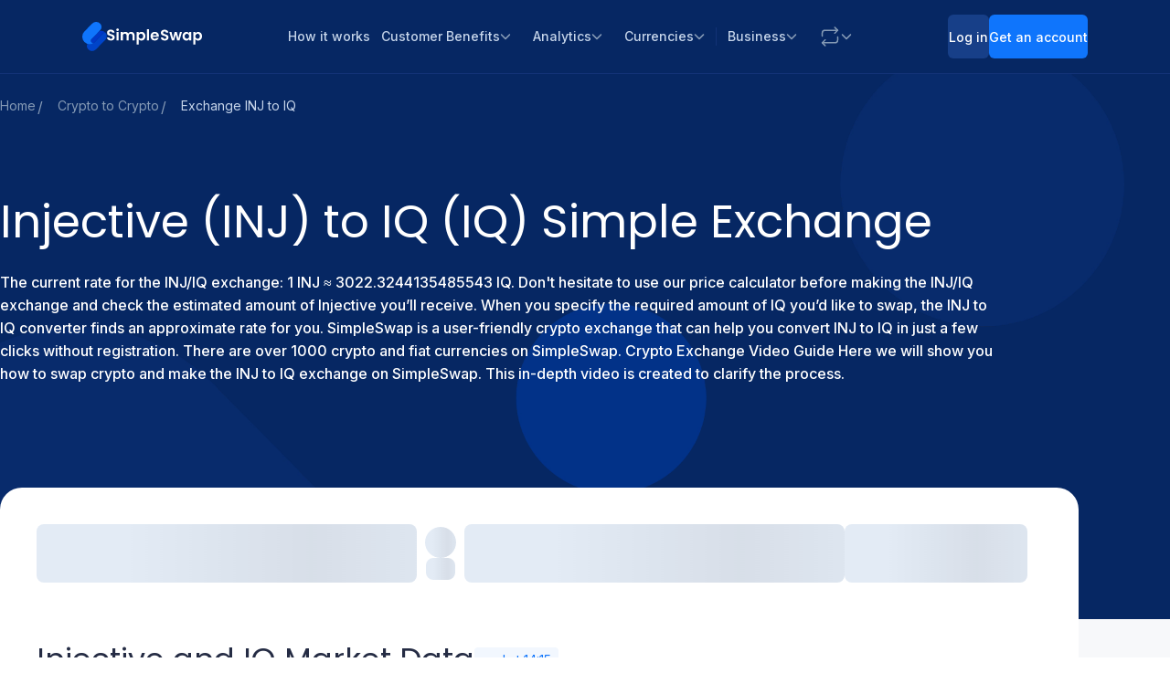

--- FILE ---
content_type: application/javascript
request_url: https://cdn.simpleswap.io/seo-frontend/static/_next/static/chunks/main-app-96c4652e2b15a7f7.js
body_size: 3348
content:
try{!function(){var e="undefined"!=typeof window?window:"undefined"!=typeof global?global:"undefined"!=typeof globalThis?globalThis:"undefined"!=typeof self?self:{},a=(new e.Error).stack;a&&(e._sentryDebugIds=e._sentryDebugIds||{},e._sentryDebugIds[a]="29345f41-6782-4ec8-8f72-82cc7c1b89f8",e._sentryDebugIdIdentifier="sentry-dbid-29345f41-6782-4ec8-8f72-82cc7c1b89f8")}()}catch(e){}(self.webpackChunk_N_E=self.webpackChunk_N_E||[]).push([[7358],{21315:(e,a,t)=>{"use strict";t.r(a),t.d(a,{onRouterTransitionStart:()=>s});var o=t(47746),r=t(23539);globalThis._sentryRewritesTunnelPath=void 0,globalThis.SENTRY_RELEASE={id:"seo-fe@3.31.0"},globalThis._sentryBasePath=void 0,globalThis._sentryNextJsVersion="15.3.8",globalThis._sentryRewriteFramesAssetPrefixPath="/seo-frontend/static",globalThis._sentryAssetPrefix="https://cdn.simpleswap.io/seo-frontend/static/",globalThis._sentryExperimentalThirdPartyOriginStackFrames=void 0,globalThis._sentryRouteManifest='{"dynamicRoutes":[{"path":"/:locale","regex":"^/([^/]+)$","paramNames":["locale"],"hasOptionalPrefix":true},{"path":"/:locale/portfolio-showdown","regex":"^/([^/]+)/portfolio-showdown$","paramNames":["locale"],"hasOptionalPrefix":true},{"path":"/:locale/buy-crypto","regex":"^/([^/]+)/buy-crypto$","paramNames":["locale"],"hasOptionalPrefix":true},{"path":"/:locale/buy-crypto/:symbol","regex":"^/([^/]+)/buy-crypto/([^/]+)$","paramNames":["locale","symbol"],"hasOptionalPrefix":true},{"path":"/:locale/buy-crypto/:symbol/with-amount/:amount/:fiat/:ticker","regex":"^/([^/]+)/buy-crypto/([^/]+)/with-amount/([^/]+)/([^/]+)/([^/]+)$","paramNames":["locale","symbol","amount","fiat","ticker"],"hasOptionalPrefix":true},{"path":"/:locale/buy-crypto/:symbol/without-amount/:fiat/:ticker","regex":"^/([^/]+)/buy-crypto/([^/]+)/without-amount/([^/]+)/([^/]+)$","paramNames":["locale","symbol","fiat","ticker"],"hasOptionalPrefix":true},{"path":"/:locale/coins","regex":"^/([^/]+)/coins$","paramNames":["locale"],"hasOptionalPrefix":true},{"path":"/:locale/coins/:symbol","regex":"^/([^/]+)/coins/([^/]+)$","paramNames":["locale","symbol"],"hasOptionalPrefix":true},{"path":"/:locale/coins/new-cryptocurrency","regex":"^/([^/]+)/coins/new-cryptocurrency$","paramNames":["locale"],"hasOptionalPrefix":true},{"path":"/:locale/coins/stablecoins","regex":"^/([^/]+)/coins/stablecoins$","paramNames":["locale"],"hasOptionalPrefix":true},{"path":"/:locale/crypto-to-crypto","regex":"^/([^/]+)/crypto-to-crypto$","paramNames":["locale"],"hasOptionalPrefix":true},{"path":"/:locale/crypto-to-crypto/:pair","regex":"^/([^/]+)/crypto-to-crypto/([^/]+)$","paramNames":["locale","pair"],"hasOptionalPrefix":true},{"path":"/:locale/sell-crypto","regex":"^/([^/]+)/sell-crypto$","paramNames":["locale"],"hasOptionalPrefix":true},{"path":"/:locale/sell-crypto/:symbol","regex":"^/([^/]+)/sell-crypto/([^/]+)$","paramNames":["locale","symbol"],"hasOptionalPrefix":true},{"path":"/:locale/:rest*","regex":"^/([^/]+)/(.+)$","paramNames":["locale","rest"],"hasOptionalPrefix":true}],"staticRoutes":[],"isrRoutes":[]}',o.TsN({enabled:!0,dsn:"https://5ac26a9d980f4e917e7861e6d15b8373@sentry.inf.simpleswap.dev/62",tracesSampleRate:.1,enableLogs:!0,sendDefaultPii:!0,environment:"production"});let s=r.Nc},55902:(e,a,t)=>{Promise.resolve().then(t.t.bind(t,71418,23)),Promise.resolve().then(t.t.bind(t,48078,23)),Promise.resolve().then(t.t.bind(t,83130,23)),Promise.resolve().then(t.t.bind(t,7379,23)),Promise.resolve().then(t.t.bind(t,98239,23)),Promise.resolve().then(t.t.bind(t,81131,23)),Promise.resolve().then(t.t.bind(t,57853,23)),Promise.resolve().then(t.t.bind(t,73187,23))}},e=>{var a=a=>e(e.s=a);e.O(0,[2408,3343],()=>(a(21315),a(4587),a(55902))),_N_E=e.O()}]);

--- FILE ---
content_type: application/javascript
request_url: https://cdn.simpleswap.io/seo-frontend/static/_next/static/chunks/4863-078ed991c59827c8.js
body_size: 29107
content:
try{!function(){var e="undefined"!=typeof window?window:"undefined"!=typeof global?global:"undefined"!=typeof globalThis?globalThis:"undefined"!=typeof self?self:{},t=(new e.Error).stack;t&&(e._sentryDebugIds=e._sentryDebugIds||{},e._sentryDebugIds[t]="91a9c906-fc58-4fa1-9786-f42b0ac4c5c8",e._sentryDebugIdIdentifier="sentry-dbid-91a9c906-fc58-4fa1-9786-f42b0ac4c5c8")}()}catch(e){}(self.webpackChunk_N_E=self.webpackChunk_N_E||[]).push([[2341,3224,4863,9278],{3020:(e,t,r)=>{"use strict";r.d(t,{E:()=>p});var s=r(2806),i=r(2039),n=r(25611),a=r(85892),o=class extends a.Q{constructor(e={}){super(),this.config=e,this.#e=new Map}#e;build(e,t,r){let n=t.queryKey,a=t.queryHash??(0,s.F$)(n,t),o=this.get(a);return o||(o=new i.X({client:e,queryKey:n,queryHash:a,options:e.defaultQueryOptions(t),state:r,defaultOptions:e.getQueryDefaults(n)}),this.add(o)),o}add(e){this.#e.has(e.queryHash)||(this.#e.set(e.queryHash,e),this.notify({type:"added",query:e}))}remove(e){let t=this.#e.get(e.queryHash);t&&(e.destroy(),t===e&&this.#e.delete(e.queryHash),this.notify({type:"removed",query:e}))}clear(){n.jG.batch(()=>{this.getAll().forEach(e=>{this.remove(e)})})}get(e){return this.#e.get(e)}getAll(){return[...this.#e.values()]}find(e){let t={exact:!0,...e};return this.getAll().find(e=>(0,s.MK)(t,e))}findAll(e={}){let t=this.getAll();return Object.keys(e).length>0?t.filter(t=>(0,s.MK)(e,t)):t}notify(e){n.jG.batch(()=>{this.listeners.forEach(t=>{t(e)})})}onFocus(){n.jG.batch(()=>{this.getAll().forEach(e=>{e.onFocus()})})}onOnline(){n.jG.batch(()=>{this.getAll().forEach(e=>{e.onOnline()})})}},l=r(15266),u=class extends a.Q{constructor(e={}){super(),this.config=e,this.#t=new Set,this.#r=new Map,this.#s=0}#t;#r;#s;build(e,t,r){let s=new l.s({client:e,mutationCache:this,mutationId:++this.#s,options:e.defaultMutationOptions(t),state:r});return this.add(s),s}add(e){this.#t.add(e);let t=c(e);if("string"==typeof t){let r=this.#r.get(t);r?r.push(e):this.#r.set(t,[e])}this.notify({type:"added",mutation:e})}remove(e){if(this.#t.delete(e)){let t=c(e);if("string"==typeof t){let r=this.#r.get(t);if(r)if(r.length>1){let t=r.indexOf(e);-1!==t&&r.splice(t,1)}else r[0]===e&&this.#r.delete(t)}}this.notify({type:"removed",mutation:e})}canRun(e){let t=c(e);if("string"!=typeof t)return!0;{let r=this.#r.get(t),s=r?.find(e=>"pending"===e.state.status);return!s||s===e}}runNext(e){let t=c(e);if("string"!=typeof t)return Promise.resolve();{let r=this.#r.get(t)?.find(t=>t!==e&&t.state.isPaused);return r?.continue()??Promise.resolve()}}clear(){n.jG.batch(()=>{this.#t.forEach(e=>{this.notify({type:"removed",mutation:e})}),this.#t.clear(),this.#r.clear()})}getAll(){return Array.from(this.#t)}find(e){let t={exact:!0,...e};return this.getAll().find(e=>(0,s.nJ)(t,e))}findAll(e={}){return this.getAll().filter(t=>(0,s.nJ)(e,t))}notify(e){n.jG.batch(()=>{this.listeners.forEach(t=>{t(e)})})}resumePausedMutations(){let e=this.getAll().filter(e=>e.state.isPaused);return n.jG.batch(()=>Promise.all(e.map(e=>e.continue().catch(s.lQ))))}};function c(e){return e.options.scope?.id}var h=r(49390),d=r(98613),f=r(71241),p=class{#i;#n;#a;#o;#l;#u;#c;#h;constructor(e={}){this.#i=e.queryCache||new o,this.#n=e.mutationCache||new u,this.#a=e.defaultOptions||{},this.#o=new Map,this.#l=new Map,this.#u=0}mount(){this.#u++,1===this.#u&&(this.#c=h.m.subscribe(async e=>{e&&(await this.resumePausedMutations(),this.#i.onFocus())}),this.#h=d.t.subscribe(async e=>{e&&(await this.resumePausedMutations(),this.#i.onOnline())}))}unmount(){this.#u--,0===this.#u&&(this.#c?.(),this.#c=void 0,this.#h?.(),this.#h=void 0)}isFetching(e){return this.#i.findAll({...e,fetchStatus:"fetching"}).length}isMutating(e){return this.#n.findAll({...e,status:"pending"}).length}getQueryData(e){let t=this.defaultQueryOptions({queryKey:e});return this.#i.get(t.queryHash)?.state.data}ensureQueryData(e){let t=this.defaultQueryOptions(e),r=this.#i.build(this,t),i=r.state.data;return void 0===i?this.fetchQuery(e):(e.revalidateIfStale&&r.isStaleByTime((0,s.d2)(t.staleTime,r))&&this.prefetchQuery(t),Promise.resolve(i))}getQueriesData(e){return this.#i.findAll(e).map(({queryKey:e,state:t})=>[e,t.data])}setQueryData(e,t,r){let i=this.defaultQueryOptions({queryKey:e}),n=this.#i.get(i.queryHash),a=n?.state.data,o=(0,s.Zw)(t,a);if(void 0!==o)return this.#i.build(this,i).setData(o,{...r,manual:!0})}setQueriesData(e,t,r){return n.jG.batch(()=>this.#i.findAll(e).map(({queryKey:e})=>[e,this.setQueryData(e,t,r)]))}getQueryState(e){let t=this.defaultQueryOptions({queryKey:e});return this.#i.get(t.queryHash)?.state}removeQueries(e){let t=this.#i;n.jG.batch(()=>{t.findAll(e).forEach(e=>{t.remove(e)})})}resetQueries(e,t){let r=this.#i;return n.jG.batch(()=>(r.findAll(e).forEach(e=>{e.reset()}),this.refetchQueries({type:"active",...e},t)))}cancelQueries(e,t={}){let r={revert:!0,...t};return Promise.all(n.jG.batch(()=>this.#i.findAll(e).map(e=>e.cancel(r)))).then(s.lQ).catch(s.lQ)}invalidateQueries(e,t={}){return n.jG.batch(()=>(this.#i.findAll(e).forEach(e=>{e.invalidate()}),e?.refetchType==="none")?Promise.resolve():this.refetchQueries({...e,type:e?.refetchType??e?.type??"active"},t))}refetchQueries(e,t={}){let r={...t,cancelRefetch:t.cancelRefetch??!0};return Promise.all(n.jG.batch(()=>this.#i.findAll(e).filter(e=>!e.isDisabled()&&!e.isStatic()).map(e=>{let t=e.fetch(void 0,r);return r.throwOnError||(t=t.catch(s.lQ)),"paused"===e.state.fetchStatus?Promise.resolve():t}))).then(s.lQ)}fetchQuery(e){let t=this.defaultQueryOptions(e);void 0===t.retry&&(t.retry=!1);let r=this.#i.build(this,t);return r.isStaleByTime((0,s.d2)(t.staleTime,r))?r.fetch(t):Promise.resolve(r.state.data)}prefetchQuery(e){return this.fetchQuery(e).then(s.lQ).catch(s.lQ)}fetchInfiniteQuery(e){return e.behavior=(0,f.PL)(e.pages),this.fetchQuery(e)}prefetchInfiniteQuery(e){return this.fetchInfiniteQuery(e).then(s.lQ).catch(s.lQ)}ensureInfiniteQueryData(e){return e.behavior=(0,f.PL)(e.pages),this.ensureQueryData(e)}resumePausedMutations(){return d.t.isOnline()?this.#n.resumePausedMutations():Promise.resolve()}getQueryCache(){return this.#i}getMutationCache(){return this.#n}getDefaultOptions(){return this.#a}setDefaultOptions(e){this.#a=e}setQueryDefaults(e,t){this.#o.set((0,s.EN)(e),{queryKey:e,defaultOptions:t})}getQueryDefaults(e){let t=[...this.#o.values()],r={};return t.forEach(t=>{(0,s.Cp)(e,t.queryKey)&&Object.assign(r,t.defaultOptions)}),r}setMutationDefaults(e,t){this.#l.set((0,s.EN)(e),{mutationKey:e,defaultOptions:t})}getMutationDefaults(e){let t=[...this.#l.values()],r={};return t.forEach(t=>{(0,s.Cp)(e,t.mutationKey)&&Object.assign(r,t.defaultOptions)}),r}defaultQueryOptions(e){if(e._defaulted)return e;let t={...this.#a.queries,...this.getQueryDefaults(e.queryKey),...e,_defaulted:!0};return t.queryHash||(t.queryHash=(0,s.F$)(t.queryKey,t)),void 0===t.refetchOnReconnect&&(t.refetchOnReconnect="always"!==t.networkMode),void 0===t.throwOnError&&(t.throwOnError=!!t.suspense),!t.networkMode&&t.persister&&(t.networkMode="offlineFirst"),t.queryFn===s.hT&&(t.enabled=!1),t}defaultMutationOptions(e){return e?._defaulted?e:{...this.#a.mutations,...e?.mutationKey&&this.getMutationDefaults(e.mutationKey),...e,_defaulted:!0}}clear(){this.#i.clear(),this.#n.clear()}}},11377:(e,t,r)=>{"use strict";r.d(t,{V:()=>D});var s=r(41899),i=r(85925);function n(e,t,r){return Math.max(t,Math.min(e,r))}function a(e,t){return"rtl"===t?(1-e)*100:(-1+e)*100}function o(e,t,r){if("string"==typeof t)void 0!==r&&(e.style[t]=r);else for(let r in t)if(t.hasOwnProperty(r)){let s=t[r];void 0!==s&&(e.style[r]=s)}}function l(e,t){e.classList.add(t)}function u(e,t){e.classList.remove(t)}function c(e){e&&e.parentNode&&e.parentNode.removeChild(e)}var h={minimum:.08,maximum:1,template:`<div class="bar"><div class="peg"></div></div>
             <div class="spinner"><div class="spinner-icon"></div></div>
             <div class="indeterminate"><div class="inc"></div><div class="dec"></div></div>`,easing:"linear",positionUsing:"",speed:200,trickle:!0,trickleSpeed:200,showSpinner:!0,indeterminate:!1,indeterminateSelector:".indeterminate",barSelector:".bar",spinnerSelector:".spinner",parent:"body",direction:"ltr"},d=class{static settings=h;static status=null;static pending=[];static isPaused=!1;static reset(){return this.status=null,this.isPaused=!1,this.pending=[],this.settings=h,this}static configure(e){return Object.assign(this.settings,e),this}static isStarted(){return"number"==typeof this.status}static set(e){if(this.isPaused)return this;let t=this.isStarted();e=n(e,this.settings.minimum,this.settings.maximum),this.status=e===this.settings.maximum?null:e;let r=this.render(!t),s=this.settings.speed,i=this.settings.easing;return r.forEach(e=>e.offsetWidth),this.queue(t=>{r.forEach(t=>{this.settings.indeterminate||o(t.querySelector(this.settings.barSelector),this.barPositionCSS({n:e,speed:s,ease:i}))}),e===this.settings.maximum?(r.forEach(e=>{o(e,{transition:"none",opacity:"1"}),e.offsetWidth}),setTimeout(()=>{r.forEach(e=>{o(e,{transition:`all ${s}ms ${i}`,opacity:"0"})}),setTimeout(()=>{r.forEach(e=>{this.remove(e),null===this.settings.template&&o(e,{transition:"none",opacity:"1"})}),t()},s)},s)):setTimeout(t,s)}),this}static start(){this.status||this.set(0);let e=()=>{this.isPaused||setTimeout(()=>{this.status&&(this.trickle(),e())},this.settings.trickleSpeed)};return this.settings.trickle&&e(),this}static done(e){return e||this.status?this.inc(.3+.5*Math.random()).set(1):this}static inc(e){if(this.isPaused||this.settings.indeterminate)return this;let t=this.status;return t?t>1?this:("number"!=typeof e&&(e=t>=0&&t<.2?.1:t>=.2&&t<.5?.04:t>=.5&&t<.8?.02:.005*(t>=.8&&t<.99)),t=n(t+e,0,.994),this.set(t)):this.start()}static dec(e){if(this.isPaused||this.settings.indeterminate)return this;let t=this.status;return"number"!=typeof t?this:("number"!=typeof e&&(e=t>.8?.1:t>.5?.05:t>.2?.02:.01),t=n(t-e,0,.994),this.set(t))}static trickle(){return this.isPaused||this.settings.indeterminate?this:this.inc()}static promise(e){if(!e||"resolved"===e.state())return this;let t=0,r=0;return this.start(),t++,r++,e.always(()=>{0==--r?(t=0,this.done()):this.set((t-r)/t)}),this}static render(e=!1){let t="string"==typeof this.settings.parent?document.querySelector(this.settings.parent):this.settings.parent,r=t?Array.from(t.querySelectorAll(".bprogress")):[];if(null!==this.settings.template&&0===r.length){l(document.documentElement,"bprogress-busy");let e=document.createElement("div");l(e,"bprogress"),e.innerHTML=this.settings.template,t!==document.body&&l(t,"bprogress-custom-parent"),t.appendChild(e),r.push(e)}return r.forEach(r=>{if(null===this.settings.template&&(r.style.display=""),l(document.documentElement,"bprogress-busy"),t!==document.body&&l(t,"bprogress-custom-parent"),this.settings.indeterminate){let e=r.querySelector(this.settings.barSelector);e&&(e.style.display="none");let t=r.querySelector(this.settings.indeterminateSelector);t&&(t.style.display="")}else{let t=r.querySelector(this.settings.barSelector),s=e?a(0,this.settings.direction):a(this.status||0,this.settings.direction);o(t,this.barPositionCSS({n:this.status||0,speed:this.settings.speed,ease:this.settings.easing,perc:s}));let i=r.querySelector(this.settings.indeterminateSelector);i&&(i.style.display="none")}if(null===this.settings.template){let e=r.querySelector(this.settings.spinnerSelector);e&&(e.style.display=this.settings.showSpinner?"block":"none")}else if(!this.settings.showSpinner){let e=r.querySelector(this.settings.spinnerSelector);e&&c(e)}}),r}static remove(e){e?null===this.settings.template?e.style.display="none":c(e):(u(document.documentElement,"bprogress-busy"),("string"==typeof this.settings.parent?document.querySelectorAll(this.settings.parent):[this.settings.parent]).forEach(e=>{u(e,"bprogress-custom-parent")}),document.querySelectorAll(".bprogress").forEach(e=>{null===this.settings.template?e.style.display="none":c(e)}))}static pause(){return!this.isStarted()||this.settings.indeterminate||(this.isPaused=!0),this}static resume(){if(!this.isStarted()||this.settings.indeterminate)return this;if(this.isPaused=!1,this.settings.trickle){let e=()=>{this.isPaused||setTimeout(()=>{this.status&&(this.trickle(),e())},this.settings.trickleSpeed)};e()}return this}static isRendered(){return document.querySelectorAll(".bprogress").length>0}static getPositioningCSS(){let e=document.body.style,t="WebkitTransform"in e?"Webkit":"MozTransform"in e?"Moz":"msTransform"in e?"ms":"OTransform"in e?"O":"";return`${t}Perspective`in e?"translate3d":`${t}Transform`in e?"translate":"margin"}static queue(e){this.pending.push(e),1===this.pending.length&&this.next()}static next(){let e=this.pending.shift();e&&e(this.next.bind(this))}static initPositionUsing(){""===this.settings.positionUsing&&(this.settings.positionUsing=this.getPositioningCSS())}static barPositionCSS({n:e,speed:t,ease:r,perc:s}){this.initPositionUsing();let i={},n=s??a(e,this.settings.direction);return"translate3d"===this.settings.positionUsing?i={transform:`translate3d(${n}%,0,0)`}:"translate"===this.settings.positionUsing?i={transform:`translate(${n}%,0)`}:"width"===this.settings.positionUsing?i={width:`${"rtl"===this.settings.direction?100-n:n+100}%`,..."rtl"===this.settings.direction?{right:"0",left:"auto"}:{}}:"margin"===this.settings.positionUsing&&(i="rtl"===this.settings.direction?{"margin-left":`${-n}%`}:{"margin-right":`${-n}%`}),i.transition=`all ${t}ms ${r}`,i}},f=({color:e="#29d",height:t="2px",spinnerPosition:r="top-right"})=>`
:root {
  --bprogress-color: ${e};
  --bprogress-height: ${t};
  --bprogress-spinner-size: 18px;
  --bprogress-spinner-animation-duration: 400ms;
  --bprogress-spinner-border-size: 2px;
  --bprogress-box-shadow: 0 0 10px ${e}, 0 0 5px ${e};
  --bprogress-z-index: 99999;
  --bprogress-spinner-top: ${"top-right"===r||"top-left"===r?"15px":"auto"};
  --bprogress-spinner-bottom: ${"bottom-right"===r||"bottom-left"===r?"15px":"auto"};
  --bprogress-spinner-right: ${"top-right"===r||"bottom-right"===r?"15px":"auto"};
  --bprogress-spinner-left: ${"top-left"===r||"bottom-left"===r?"15px":"auto"};
}

.bprogress {
  width: 0;
  height: 0;
  pointer-events: none;
  z-index: var(--bprogress-z-index);
}

.bprogress .bar {
  background: var(--bprogress-color);
  position: fixed;
  z-index: var(--bprogress-z-index);
  top: 0;
  left: 0;
  width: 100%;
  height: var(--bprogress-height);
}

/* Fancy blur effect */
.bprogress .peg {
  display: block;
  position: absolute;
  right: 0;
  width: 100px;
  height: 100%;
  box-shadow: var(--bprogress-box-shadow);
  opacity: 1.0;
  transform: rotate(3deg) translate(0px, -4px);
}

/* Remove these to get rid of the spinner */
.bprogress .spinner {
  display: block;
  position: fixed;
  z-index: var(--bprogress-z-index);
  top: var(--bprogress-spinner-top);
  bottom: var(--bprogress-spinner-bottom);
  right: var(--bprogress-spinner-right);
  left: var(--bprogress-spinner-left);
}

.bprogress .spinner-icon {
  width: var(--bprogress-spinner-size);
  height: var(--bprogress-spinner-size);
  box-sizing: border-box;
  border: solid var(--bprogress-spinner-border-size) transparent;
  border-top-color: var(--bprogress-color);
  border-left-color: var(--bprogress-color);
  border-radius: 50%;
  -webkit-animation: bprogress-spinner var(--bprogress-spinner-animation-duration) linear infinite;
  animation: bprogress-spinner var(--bprogress-spinner-animation-duration) linear infinite;
}

.bprogress-custom-parent {
  overflow: hidden;
  position: relative;
}

.bprogress-custom-parent .bprogress .spinner,
.bprogress-custom-parent .bprogress .bar {
  position: absolute;
}

.bprogress .indeterminate {
  position: fixed;
  top: 0;
  left: 0;
  width: 100%;
  height: var(--bprogress-height);
  overflow: hidden;
}

.bprogress .indeterminate .inc,
.bprogress .indeterminate .dec {
  position: absolute;
  top: 0;
  height: 100%;
  background-color: var(--bprogress-color);
}

.bprogress .indeterminate .inc {
  animation: bprogress-indeterminate-increase 2s infinite;
}

.bprogress .indeterminate .dec {
  animation: bprogress-indeterminate-decrease 2s 0.5s infinite;
}

@-webkit-keyframes bprogress-spinner {
  0%   { -webkit-transform: rotate(0deg); transform: rotate(0deg); }
  100% { -webkit-transform: rotate(360deg); transform: rotate(360deg); }
}

@keyframes bprogress-spinner {
  0%   { transform: rotate(0deg); }
  100% { transform: rotate(360deg); }
}

@keyframes bprogress-indeterminate-increase {
  from { left: -5%; width: 5%; }
  to { left: 130%; width: 100%; }
}

@keyframes bprogress-indeterminate-decrease {
  from { left: -80%; width: 80%; }
  to { left: 110%; width: 10%; }
}
`;function p(e,t){if("string"==typeof t&&"data-disable-progress"===t){let r=t.substring(5).replace(/-([a-z])/g,(e,t)=>t.toUpperCase());return e.dataset[r]}let r=e[t];if(r instanceof SVGAnimatedString){let e=r.baseVal;if("href"===t){var s=location.origin;if(!e.startsWith("/")||!s)return e;let{pathname:t,query:r,hash:i}=function(e){let t=e.indexOf("#"),r=e.indexOf("?"),s=r>-1&&(t<0||r<t);return s||t>-1?{pathname:e.substring(0,s?r:t),query:s?e.substring(r,t>-1?t:void 0):"",hash:t>-1?e.slice(t):""}:{pathname:e,query:"",hash:""}}(e);return`${s}${t}${r}${i}`}return e}return r}function m(e){for(var t=1;t<arguments.length;t++){var r=null!=arguments[t]?arguments[t]:{},s=Object.keys(r);"function"==typeof Object.getOwnPropertySymbols&&(s=s.concat(Object.getOwnPropertySymbols(r).filter(function(e){return Object.getOwnPropertyDescriptor(r,e).enumerable}))),s.forEach(function(t){var s;s=r[t],t in e?Object.defineProperty(e,t,{value:s,enumerable:!0,configurable:!0,writable:!0}):e[t]=s})}return e}function g(e,t){if(null==e)return{};var r,s,i=function(e,t){if(null==e)return{};var r,s,i={},n=Object.keys(e);for(s=0;s<n.length;s++)r=n[s],t.indexOf(r)>=0||(i[r]=e[r]);return i}(e,t);if(Object.getOwnPropertySymbols){var n=Object.getOwnPropertySymbols(e);for(s=0;s<n.length;s++)r=n[s],!(t.indexOf(r)>=0)&&Object.prototype.propertyIsEnumerable.call(e,r)&&(i[r]=e[r])}return i}var b=(0,i.createContext)(void 0),y=function(){var e=(0,i.useContext)(b);if(!e)throw Error("useProgress must be used within a ProgressProvider");return e},v=function(e){var t=e.children,r=e.color,s=void 0===r?"#0A2FFF":r,n=e.height,a=void 0===n?"2px":n,o=e.options,l=e.spinnerPosition,u=void 0===l?"top-right":l,c=e.style,h=e.disableStyle,p=e.nonce,g=e.shallowRouting,y=e.disableSameURL,v=e.startPosition,w=e.delay,P=e.stopDelay,O=(0,i.useRef)(null),S=(0,i.useRef)(!1),C=(0,i.useCallback)(function(){return S.current=!0},[]),k=(0,i.useCallback)(function(){return S.current=!1},[]),x=(0,i.useCallback)(function(){var e=arguments.length>0&&void 0!==arguments[0]?arguments[0]:0,t=arguments.length>1&&void 0!==arguments[1]?arguments[1]:0,r=arguments.length>2&&void 0!==arguments[2]&&arguments[2];r&&C(),O.current=setTimeout(function(){e>0&&d.set(e),d.start()},t)},[C]),E=(0,i.useCallback)(function(){var e=arguments.length>0&&void 0!==arguments[0]?arguments[0]:0,t=arguments.length>1&&void 0!==arguments[1]?arguments[1]:0;setTimeout(function(){O.current&&clearTimeout(O.current),O.current=setTimeout(function(){d.isStarted()&&(d.done(),S.current&&k())},e)},t)},[k]),q=(0,i.useCallback)(function(e){return d.inc(e)},[]),j=(0,i.useCallback)(function(e){return d.dec(e)},[]),D=(0,i.useCallback)(function(e){return d.set(e)},[]),Q=(0,i.useCallback)(function(){return d.pause()},[]),A=(0,i.useCallback)(function(){return d.resume()},[]),R=(0,i.useCallback)(function(){return d.settings},[]),M=(0,i.useCallback)(function(e){var t=R(),r="function"==typeof e?e(t):e,s=m({},t,r);d.configure(s)},[R]),N=(0,i.useMemo)(function(){return i.createElement("style",{nonce:p},c||f({color:s,height:a,spinnerPosition:u}))},[s,a,p,u,c]);return d.configure(o||{}),i.createElement(b.Provider,{value:{start:x,stop:E,inc:q,dec:j,set:D,pause:Q,resume:A,setOptions:M,getOptions:R,isAutoStopDisabled:S,disableAutoStop:C,enableAutoStop:k,shallowRouting:void 0!==g&&g,disableSameURL:void 0===y||y,startPosition:void 0===v?0:v,delay:void 0===w?0:w,stopDelay:void 0===P?0:P}},void 0!==h&&h?null:N,t)};function w(){for(var e=arguments.length,t=Array(e),r=0;r<e;r++)t[r]=arguments[r];return t.filter(Boolean).join(" ")}var P=i.forwardRef(function(e,t){var r=e.as,s=e.children,n=e.className,a=e.classSelector,o=g(e,["as","children","className","classSelector"]);return i.createElement(null!=r?r:"div",m({ref:t,className:w(void 0===a?"bar":a,n)},o),s)}),O=i.forwardRef(function(e,t){var r=e.as,s=e.children,n=e.className,a=e.classSelector,o=g(e,["as","children","className","classSelector"]);return i.createElement(null!=r?r:"div",m({ref:t,className:w(void 0===a?"peg":a,n)},o),s)}),S=i.forwardRef(function(e,t){var r=e.as,s=e.children,n=e.className,a=e.classSelector,o=g(e,["as","children","className","classSelector"]);return i.createElement(null!=r?r:"div",m({ref:t,className:w(void 0===a?"spinner":a,n)},o),s)}),C=i.forwardRef(function(e,t){var r=e.as,s=e.children,n=e.className,a=e.classSelector,o=g(e,["as","children","className","classSelector"]);return i.createElement(null!=r?r:"div",m({ref:t,className:w(void 0===a?"spinner-icon":a,n)},o),s)});function k(e){for(var t=1;t<arguments.length;t++){var r=null!=arguments[t]?arguments[t]:{},s=Object.keys(r);"function"==typeof Object.getOwnPropertySymbols&&(s=s.concat(Object.getOwnPropertySymbols(r).filter(function(e){return Object.getOwnPropertyDescriptor(r,e).enumerable}))),s.forEach(function(t){var s;s=r[t],t in e?Object.defineProperty(e,t,{value:s,enumerable:!0,configurable:!0,writable:!0}):e[t]=s})}return e}i.forwardRef(function(e,t){var r,s,n=e.as,a=e.children,o=e.className,l=e.style,u=g(e,["as","children","className","style"]);return i.createElement(null!=n?n:"div",m({ref:t,className:w("bprogress",o),style:(r=m({},l),s=s={display:"none"},Object.getOwnPropertyDescriptors?Object.defineProperties(r,Object.getOwnPropertyDescriptors(s)):(function(e,t){var r=Object.keys(e);if(Object.getOwnPropertySymbols){var s=Object.getOwnPropertySymbols(e);r.push.apply(r,s)}return r})(Object(s)).forEach(function(e){Object.defineProperty(r,e,Object.getOwnPropertyDescriptor(s,e))}),r)},u),a||i.createElement(i.Fragment,null,i.createElement(P,null,i.createElement(O,null)),i.createElement(S,null,i.createElement(C,null))))}),i.forwardRef(function(e,t){var r=e.as,s=e.className,n=e.classSelector,a=g(e,["as","className","classSelector"]);return i.createElement(null!=r?r:"div",m({ref:t,className:w(void 0===n?"indeterminate":n,s)},a),i.createElement("div",{className:"inc"}),i.createElement("div",{className:"dec"}))});function x(e,t){if(null==e)return{};var r,s,i=function(e,t){if(null==e)return{};var r,s,i={},n=Object.keys(e);for(s=0;s<n.length;s++)r=n[s],t.indexOf(r)>=0||(i[r]=e[r]);return i}(e,t);if(Object.getOwnPropertySymbols){var n=Object.getOwnPropertySymbols(e);for(s=0;s<n.length;s++)r=n[s],!(t.indexOf(r)>=0)&&Object.prototype.propertyIsEnumerable.call(e,r)&&(i[r]=e[r])}return i}var E=function(e){var t=arguments.length>1&&void 0!==arguments[1]?arguments[1]:["memo","shouldCompareComplexProps"];return(0,i.memo)(e,function(e,r){return!1!==r.memo&&(!r.shouldCompareComplexProps||function(e,t){var r=arguments.length>2&&void 0!==arguments[2]?arguments[2]:[],s=Object.keys(e).filter(function(e){return!r.includes(e)}),i=Object.keys(t).filter(function(e){return!r.includes(e)});if(s.length!==i.length)return!1;var n=!0,a=!1,o=void 0;try{for(var l,u=s[Symbol.iterator]();!(n=(l=u.next()).done);n=!0){var c=l.value;if(e[c]!==t[c])return!1}}catch(e){a=!0,o=e}finally{try{n||null==u.return||u.return()}finally{if(a)throw o}}return!0}(e,r,t))})}(function(e){return!function(e){var t=e.shallowRouting,r=void 0!==t&&t,s=e.disableSameURL,n=void 0===s||s,a=e.startPosition,o=void 0===a?0:a,l=e.delay,u=void 0===l?0:l,c=e.stopDelay,h=void 0===c?0:c,d=e.targetPreprocessor,f=e.disableAnchorClick,m=void 0!==f&&f,g=e.startOnLoad,b=void 0!==g&&g,v=e.forcedStopDelay,w=void 0===v?0:v,P=arguments.length>1&&void 0!==arguments[1]?arguments[1]:[],O=(0,i.useRef)([]),S=(0,i.useRef)(null),C=y(),k=C.start,x=C.stop,E=C.isAutoStopDisabled;(0,i.useEffect)(function(){b&&k(o,u)},[]),(0,i.useEffect)(function(){return S.current&&clearTimeout(S.current),S.current=setTimeout(function(){E.current||x()},h),function(){S.current&&clearTimeout(S.current)}},P),(0,i.useEffect)(function(){if(!m){var e=function(e){if(e.defaultPrevented)return;var t,s,i,a,l=e.currentTarget;if(l.hasAttribute("download"))return;var c=e.target,h=(null==c?void 0:c.getAttribute("data-prevent-progress"))==="true"||(null==l?void 0:l.getAttribute("data-prevent-progress"))==="true";if(!h)for(var f,m=c;m&&"a"!==m.tagName.toLowerCase();){if((null==(f=m.parentElement)?void 0:f.getAttribute("data-prevent-progress"))==="true"){h=!0;break}m=m.parentElement}if(!h&&"_blank"!==p(l,"target")&&!e.metaKey&&!e.ctrlKey&&!e.shiftKey&&!e.altKey){var g=p(l,"href"),b=d?d(new URL(g)):new URL(g),y=new URL(location.href);if(!(r&&(t=b,s=y,t.protocol+"//"+t.host+t.pathname==s.protocol+"//"+s.host+s.pathname))||!n){i=b,a=y,i.protocol+"//"+i.host+i.pathname+i.search==a.protocol+"//"+a.host+a.pathname+a.search&&n||k(o,u)}}},t=new MutationObserver(function(){var t=Array.from(document.querySelectorAll("a")).filter(function(e){var t=p(e,"href"),r="true"===e.getAttribute("data-disable-progress"),s=t&&!t.startsWith("tel:")&&!t.startsWith("mailto:")&&!t.startsWith("blob:")&&!t.startsWith("javascript:");return!r&&s&&"_blank"!==p(e,"target")});t.forEach(function(t){t.addEventListener("click",e,!0)}),O.current=t});t.observe(document,{childList:!0,subtree:!0});var s=window.history.pushState;return window.history.pushState=new Proxy(window.history.pushState,{apply:function(e,t,r){return E.current||x(h,w),e.apply(t,r)}}),function(){t.disconnect(),O.current.forEach(function(t){t.removeEventListener("click",e,!0)}),O.current=[],window.history.pushState=s}}},[m,d,r,n,u,h,o,k,x,w,E])}(e,[(0,s.usePathname)(),(0,s.useSearchParams)()]),null});E.displayName="AppProgress";var q=function(e){var t=e.children,r=e.ProgressComponent,s=e.color,n=e.height,a=e.options,o=e.spinnerPosition,l=e.style,u=e.disableStyle,c=e.nonce,h=e.stopDelay,d=e.delay,f=e.startPosition,p=e.disableSameURL,m=e.shallowRouting,g=x(e,["children","ProgressComponent","color","height","options","spinnerPosition","style","disableStyle","nonce","stopDelay","delay","startPosition","disableSameURL","shallowRouting"]);return i.createElement(v,{color:s,height:n,options:a,spinnerPosition:o,style:l,disableStyle:u,nonce:c,stopDelay:h,delay:d,startPosition:f,disableSameURL:p,shallowRouting:m},i.createElement(r,k({stopDelay:h,delay:d,startPosition:f,disableSameURL:p,shallowRouting:m},g)),t)},j=function(e){return i.createElement(i.Suspense,null,i.createElement(E,m({},e)))},D=function(e){var t=e.children,r=x(e,["children"]);return i.createElement(q,k({ProgressComponent:j},r),t)}},14185:(e,t,r)=>{"use strict";r.d(t,{A:()=>f});var s=r(41899),i=r(85925),n=r.t(i,2),a=r(95451),o=n["use".trim()],l=r(58003),u=r(63094),c=r(52920),h=r(94849),d=r(32620);function f(e){let{Link:t,config:r,getPathname:n,...f}=function(e,t){var r,n,a;let d={...r=t||{},localePrefix:"object"==typeof(a=r.localePrefix)?a:{mode:a||"always"},localeCookie:!!((n=r.localeCookie)??1)&&{name:"NEXT_LOCALE",sameSite:"lax",..."object"==typeof n&&n},localeDetection:r.localeDetection??!0,alternateLinks:r.alternateLinks??!0},f=d.pathnames,p=(0,i.forwardRef)(function({href:t,locale:r,...s},i){let n,a;"object"==typeof t?(n=t.pathname,a=t.params):n=t;let c=(0,l._x)(t),p=e(),g=(0,l.yL)(p)?o(p):p,b=c?m({locale:r||g,href:null==f?n:{pathname:n,params:a},forcePrefix:null!=r||void 0}):n;return(0,h.jsx)(u.default,{ref:i,href:"object"==typeof t?{...t,pathname:b}:b,locale:r,localeCookie:d.localeCookie,...s})});function m(e){let t,{forcePrefix:r,href:s,locale:i}=e;return null==f?"object"==typeof s?(t=s.pathname,s.query&&(t+=(0,c.Zn)(s.query))):t=s:t=(0,c.FP)({locale:i,...(0,c.TK)(s),pathnames:d.pathnames}),(0,c.x3)(t,i,d,r)}function g(e){return function(t,...r){return e(m(t),...r)}}return{config:d,Link:p,redirect:g(s.redirect),permanentRedirect:g(s.permanentRedirect),getPathname:m}}(a.Ym,e);return{...f,Link:t,usePathname:function(){let e=function(e){let t=(0,s.usePathname)(),r=(0,a.Ym)();return(0,i.useMemo)(()=>{if(!t)return t;let s=t,i=(0,l.XP)(r,e.localePrefix);if((0,l.wO)(i,t))s=(0,l.MY)(t,i);else if("never"!==e.localePrefix.mode&&e.localePrefix.prefixes){let e=(0,l.bL)(r);(0,l.wO)(e,t)&&(s=(0,l.MY)(t,e))}return s},[e.localePrefix,r,t])}(r),t=(0,a.Ym)();return(0,i.useMemo)(()=>e&&r.pathnames?(0,c.aM)(t,e,r.pathnames):e,[t,e])},useRouter:function(){let e=(0,s.useRouter)(),t=(0,a.Ym)(),o=(0,s.usePathname)();return(0,i.useMemo)(()=>{function s(e){return function(s,i){let{locale:a,...l}=i||{},u=[n({href:s,locale:a||t,forcePrefix:null!=a||void 0})];Object.keys(l).length>0&&u.push(l),(0,d.A)(r.localeCookie,o,t,a),e(...u)}}return{...e,push:s(e.push),replace:s(e.replace),prefetch:s(e.prefetch)}},[t,o,e])},getPathname:n}}},41150:()=>{},44633:()=>{},46046:e=>{e.exports={style:{fontFamily:"'Inter', 'Inter Fallback'",fontStyle:"normal"},className:"__className_4d873f",variable:"__variable_4d873f"}},47530:(e,t,r)=>{"use strict";function s(e){return e}r.d(t,{A:()=>s})},53159:(e,t,r)=>{"use strict";r.d(t,{E:()=>s});var s=function(){return null}},55225:e=>{e.exports={style:{fontFamily:"'Poppins', 'Poppins Fallback'",fontStyle:"normal"},className:"__className_58dbb5",variable:"__variable_58dbb5"}},80993:()=>{}}]);

--- FILE ---
content_type: application/javascript
request_url: https://cdn.simpleswap.io/seo-frontend/static/_next/static/chunks/2787-3d51a0653295d907.js
body_size: 22459
content:
try{!function(){var e="undefined"!=typeof window?window:"undefined"!=typeof global?global:"undefined"!=typeof globalThis?globalThis:"undefined"!=typeof self?self:{},t=(new e.Error).stack;t&&(e._sentryDebugIds=e._sentryDebugIds||{},e._sentryDebugIds[t]="fc426704-b7a7-4cd9-800e-2b1fab91e77b",e._sentryDebugIdIdentifier="sentry-dbid-fc426704-b7a7-4cd9-800e-2b1fab91e77b")}()}catch(e){}(self.webpackChunk_N_E=self.webpackChunk_N_E||[]).push([[2787],{9527:(e,t,i)=>{"use strict";i.d(t,{N_:()=>o,a8:()=>d,rd:()=>m});var a=i(14872),s=i(14185);let n=(0,i(47530).A)({defaultLocale:a.Up.English,localeDetection:!1,localePrefix:"as-needed",locales:[a.Up.English,a.Up.German,a.Up.Vietnamese,a.Up.Spanish,a.Up.Portuguese,a.Up.Russian,a.Up.Japanese,a.Up.Chinese,a.Up.Indonesian,a.Up.French]}),{getPathname:r,Link:o,permanentRedirect:l,redirect:c,usePathname:d,useRouter:m}=(0,s.A)(n)},26928:(e,t,i)=>{"use strict";i.r(t),i.d(t,{HowToSection:()=>d});var a=i(94849),s=i(6567),n=i(54186),r=i(85925),o=i(44997),l=i(48088),c=i.n(l);function d(e){let{children:t,data:i,sectionId:l,title:d}=e,[m,u]=(0,r.useState)(0),h=e=>()=>{u(e)},p=e=>t=>{"Enter"===t.key&&u(e)};return(0,a.jsxs)("section",{"data-testid":o.e2.howTo.container,id:l,itemScope:!0,itemType:"https://schema.org/HowTo",children:[(0,a.jsx)("h2",{className:c().section_title,itemProp:"name",children:d}),(0,a.jsxs)("div",{className:c().wrapper,children:[(0,a.jsxs)("ol",{className:c().steps,itemProp:"step",itemScope:!0,itemType:"https://schema.org/HowToSection",children:[(0,a.jsx)("div",{className:c().hidden,itemProp:"name",children:"Exchange Steps"}),i.map((e,t)=>{let{id:i,imageSmSrc:r,imageSrc:l,text:d,title:u}=e;return(0,a.jsxs)("li",{"data-testid":o.e2.howTo.step,itemProp:"itemListElement",itemScope:!0,itemType:"https://schema.org/HowToStep",children:[(0,a.jsx)("meta",{content:String(t+1),itemProp:"position"}),(0,a.jsxs)("div",{className:(0,s.$)(c().item,{[c().item_active]:m===t}),onClick:h(t),onKeyDown:p(t),role:"button",tabIndex:0,children:[(0,a.jsx)("div",{className:(0,s.$)(c().overlay,{[c().overlay_active]:m===t})}),(0,a.jsxs)("div",{className:c().item_content,children:[(0,a.jsx)("div",{className:c().item_number,children:t+1}),(0,a.jsxs)("div",{children:[u&&(0,a.jsx)("h3",{className:c().item_title,children:u}),(0,a.jsx)("p",{className:c().item_text,itemProp:"text",children:d})]})]}),m===t&&(0,a.jsxs)(a.Fragment,{children:[(0,a.jsx)("div",{className:c().item_md_image,children:(0,a.jsx)(n.default,{alt:"Step ".concat(t+1),"data-testid":o.e2.howTo.stepImage,height:460,src:l,style:{width:"100%",height:"auto",objectFit:"contain"},width:520})}),(0,a.jsx)("div",{className:c().item_sm_image,children:(0,a.jsx)(n.default,{alt:"Step ".concat(t+1),"data-testid":o.e2.howTo.stepImage,height:200,src:r,style:{width:"100%",height:"auto",objectFit:"contain"},width:280})})]})]})]},i)}),t]}),(0,a.jsx)("div",{className:c().image_container,children:(0,a.jsx)(n.default,{alt:"Step ".concat(m+1),"data-testid":o.e2.howTo.stepImage,height:460,quality:100,src:i[m].imageSrc,style:{width:"100%",height:"auto",objectFit:"contain"},width:520})})]})]})}},27639:e=>{e.exports={anchor:"styles_anchor__NHtlR",arrow:"styles_arrow__4Eo2U",icon:"styles_icon__P57E_"}},34656:(e,t,i)=>{"use strict";i.d(t,{MY:()=>s,rx:()=>n});var a=i(62327);let s=e=>"".concat(a.Og,"/").concat(e.toLocaleLowerCase(),".svg"),n=e=>{var t;return"".concat(a.eT,"/").concat(null==(t=e[0])?void 0:t.toUpperCase(),".svg")};i(9527)},44997:(e,t,i)=>{"use strict";i.d(t,{TN:()=>s,e2:()=>n,hW:()=>l,kT:()=>a,l2:()=>o,yw:()=>r});let a={title:"title",addCryptoButton:"add-crypto-button",filters:{container:"filter-section",option:e=>"filter-".concat(e,"-button")},table:{container:"table-container",item:"table-item",link:"coin-link",currencyName:"name",currencyTicker:"ticker",exchangeButton:"exchange-button",noResults:"table-no-results"},containers:{category:e=>"".concat(e,"-coins-container"),seeAllButton:"see-all-button",item:"coin",currencyName:"coin-name",currencyTicker:"coin-ticker",link:"coin-link"}},s={title:"title",assetProtocols:"asset-protocols-slider",exchangeOptions:{container:"exchange-table",clearSearchButton:"clear-button",item:"table-item",currencyName:"name",exchangeButton:"exchange-button"},mobileApp:"mobile-app-section",articles:{container:"articles-section"},topWidget:"top-small-exchange-form",howToBuyBtn:"buy-button",tutorial:"tutorial-section",startWidget:"start-small-exchange-form",relatedSearch:{container:"related-search-section",item:"related-link"},questions:{container:"questions-section",button:"write-us-button"},cardsLink:"cards-link"},n={searchInput:"search-input",clearSearchButton:"clear-button",pagination:{container:"pagination-container",arrowDirection:e=>"arrow-".concat(e),pageNumber:"page-number",pageActive:"page-active"},breadcrumbs:{container:"breadcrumbs-container",item:"breadcrumb"},carousel:{arrowDirection:e=>"arrow-".concat(e),slide:"slider-column"},articleCard:{article:"tab",author:"author"},howTo:{container:"how-to-section",step:"step",stepImage:"step-image"},video:"video",expandableCard:{button:"read-more-button"},exchangeWidget:{small:"small-exchange-form"},begins:{section:"begins-section",buyButton:"buy-button"},otherOptions:{section:"other-options-section",tabsContainer:"tabs-container",tab:"tab",pair:"pair",currencyFrom:"currency-from",currencyTo:"currency-to",viewAllButton:"view-all-button"}},r={title:"title",table:{container:"table-container",item:"table-item",from:"coin-from",to:"coin-to",fixedRate:e=>"fixed-rate-".concat(e?"true":"false"),status:"status",exchangeButton:"exchange-button"},filters:{container:"filters",from:"from-input",to:"to-input",status:{dropdown:"status-dropdown",item:"status-item"},rate:{dropdown:"rate-type-dropdown",item:"rate-type-item"}}},o={title:"title",table:{container:"table-container",item:"table-item",currencyName:"name",currencyTicker:"ticker"},about:{section:"stablecoins-section"},articles:{container:"articles-section"}},l={title:"title",cardsLink:"cards-link",trustpilotLink:"trustpilot-link",howSection:"how-section",tutorialSection:"tutorial-section",contactUsSection:"contact-us-section",contactUsButton:"contact-us-button",articlesSection:"articles-section",relatedSearchSection:"related-search-section",relatedLink:"related-link",convertSmallExchangeForm:"convert-small-exchange-form"}},48088:e=>{e.exports={wrapper:"styles_wrapper__U3Gmj",section_title:"styles_section_title__U6QBl",item:"styles_item__zfgGu",how_to_buy_item_number:"styles_how_to_buy_item_number___vVAN",item_content:"styles_item_content__WEmej",item_number:"styles_item_number__WntXw",item_active:"styles_item_active__J0csZ",overlay:"styles_overlay__Vgaer",overlay_active:"styles_overlay_active__oHVCz",item_text:"styles_item_text__Q79Ou",image_container:"styles_image_container__KDE_u",steps:"styles_steps__sMgSJ",item_md_image:"styles_item_md_image__VR80A",item_sm_image:"styles_item_sm_image__yJlDS",hidden:"styles_hidden__j7DVW",item_title:"styles_item_title__tsPsr"}},51400:(e,t,i)=>{"use strict";i.r(t),i.d(t,{Link:()=>o});var a=i(94849),s=i(95451),n=i(85925),r=i(9527);let o=(0,n.forwardRef)((e,t)=>{let{children:i,href:n,onClick:o,replace:l,shallow:c,...d}=e,m=(0,s.Ym)();return(0,a.jsx)(r.N_,{href:n,onClick:e=>{if(c){e.preventDefault();let t=n.toString().startsWith("/")&&"en"!==m?"/".concat(m).concat(n):n;l?window.history.replaceState(null,"",t):window.history.pushState(null,"",t)}o&&o(e)},ref:t,...d,children:i})});o.displayName="Link"},52570:e=>{e.exports={breadcrumbs_item:"styles_breadcrumbs_item__9Rrd4",breadcrumbs:"styles_breadcrumbs__J8j66",breadcrumbs_link:"styles_breadcrumbs_link__nAyQE",breadcrumbs_active:"styles_breadcrumbs_active__IYtWx"}},58855:e=>{e.exports={review:"styles_review__enAAi",review_title:"styles_review_title__7f32s",review_description:"styles_review_description__oexKA",review_footer:"styles_review_footer__oKwWY",review_author:"styles_review_author__tBMQS",review_date:"styles_review_date__Ogrbu",reviews_head:"styles_reviews_head__BrhOO",review_link:"styles_review_link__oaQI3",sr_only:"styles_sr_only__0FHuI"}},59517:e=>{e.exports={container:"styles_container__xJ3w_"}},62327:(e,t,i)=>{"use strict";i.d(t,{Jj:()=>s,Og:()=>r,eT:()=>o,i2:()=>n});var a=i(51138);let s=(0,a.env)("NEXT_PUBLIC_SEO_API_URL"),n=(0,a.env)("NEXT_PUBLIC_BLOG_API_URL");(0,a.env)("NEXT_PUBLIC_CUSTOMER_API_URL"),(0,a.env)("NEXT_PUBLIC_MARKET_DATA_API_URL");let r="https://static.simpleswap.io/images/currencies-logo",o="https://static.simpleswap.io/images/currencies-logo-old"},67298:(e,t,i)=>{"use strict";i.r(t),i.d(t,{Reviews:()=>j});var a=i(94849),s=i(34445),n=i(9397),r=i(71512),o=i(3366),l=function(e){return e.showTrustpilotReviews="showReviews",e}({});let c={[l.showTrustpilotReviews]:!1};var d=i(63434),m=i(45615),u=i(3938),h=i(15809),p=i(61053),_=i(99257);let C="https://www.trustpilot.com/review/simpleswap.io";function y(){return(0,a.jsxs)("svg",{fill:"none",height:"23",viewBox:"0 0 91 23",width:"91",xmlns:"http://www.w3.org/2000/svg",children:[(0,a.jsx)("path",{d:"M22.7889 7.44531H31.5278V9.09283H28.0916V18.3543H26.2022V9.09283H22.7812V7.44531H22.7889ZM31.1545 10.4555H32.7697V11.9798H32.8002C32.8535 11.7643 32.9525 11.5564 33.0973 11.3562C33.2421 11.1561 33.4173 10.9636 33.623 10.8019C33.8287 10.6326 34.0573 10.5017 34.3087 10.3939C34.5601 10.2938 34.8192 10.2399 35.0782 10.2399C35.2763 10.2399 35.4211 10.2476 35.4973 10.2553C35.5734 10.263 35.6496 10.2784 35.7334 10.2861V11.9644C35.6115 11.9413 35.4896 11.9259 35.3601 11.9105C35.2306 11.8951 35.1087 11.8874 34.9868 11.8874C34.6973 11.8874 34.423 11.949 34.1639 12.0645C33.9049 12.18 33.684 12.3571 33.4935 12.5803C33.303 12.8113 33.1506 13.0884 33.0363 13.4272C32.9221 13.7659 32.8687 14.1509 32.8687 14.5897V18.3466H31.1468V10.4555H31.1545ZM43.6495 18.3543H41.9581V17.2534H41.9276C41.7143 17.6537 41.4019 17.9694 40.9829 18.208C40.5639 18.4467 40.1372 18.5699 39.7029 18.5699C38.6744 18.5699 37.9277 18.3158 37.4706 17.8C37.0134 17.2842 36.7849 16.5066 36.7849 15.4673V10.4555H38.5067V15.298C38.5067 15.9908 38.6363 16.4835 38.9029 16.7684C39.162 17.0532 39.5353 17.1995 40.0077 17.1995C40.3734 17.1995 40.6705 17.1456 40.9143 17.0302C41.1581 16.9147 41.3562 16.7684 41.501 16.5759C41.6534 16.3912 41.76 16.1602 41.8286 15.8984C41.8972 15.6367 41.9276 15.3518 41.9276 15.0439V10.4632H43.6495V18.3543ZM46.5828 15.8215C46.6361 16.3296 46.8266 16.6837 47.1542 16.8916C47.4895 17.0917 47.8857 17.1995 48.3504 17.1995C48.5104 17.1995 48.6933 17.1841 48.899 17.161C49.1047 17.1379 49.3028 17.084 49.478 17.0148C49.6609 16.9455 49.8056 16.8377 49.9275 16.6991C50.0418 16.5605 50.0951 16.3835 50.0875 16.1602C50.0799 15.9369 49.9961 15.7522 49.8437 15.6136C49.6913 15.4673 49.5009 15.3595 49.2647 15.2672C49.0285 15.1825 48.7618 15.1055 48.4571 15.0439C48.1523 14.9823 47.8476 14.913 47.5352 14.8437C47.2152 14.7744 46.9028 14.6821 46.6057 14.582C46.3085 14.4819 46.0419 14.3433 45.8057 14.1662C45.5695 13.9969 45.379 13.7736 45.2419 13.5042C45.0971 13.2347 45.0285 12.9037 45.0285 12.5033C45.0285 12.0722 45.1352 11.7181 45.3409 11.4255C45.5466 11.133 45.8133 10.902 46.1257 10.7249C46.4457 10.5479 46.7961 10.4247 47.1847 10.3477C47.5733 10.2784 47.9466 10.2399 48.2971 10.2399C48.7009 10.2399 49.0894 10.2861 49.4552 10.3708C49.8209 10.4555 50.1561 10.5941 50.4532 10.7942C50.7504 10.9867 50.9942 11.2408 51.1923 11.5487C51.3904 11.8566 51.5123 12.2339 51.5656 12.6727H49.7675C49.6837 12.257 49.5009 11.9721 49.2037 11.8336C48.9066 11.6873 48.5637 11.618 48.1828 11.618C48.0609 11.618 47.9161 11.6257 47.7485 11.6488C47.5809 11.6719 47.4285 11.7104 47.2761 11.7643C47.1314 11.8182 47.0095 11.9028 46.9028 12.0106C46.8038 12.1184 46.7504 12.257 46.7504 12.434C46.7504 12.6496 46.8266 12.819 46.9714 12.9499C47.1161 13.0807 47.3066 13.1885 47.5428 13.2809C47.779 13.3656 48.0456 13.4426 48.3504 13.5042C48.6552 13.5658 48.9675 13.635 49.2875 13.7043C49.5999 13.7736 49.9047 13.866 50.2094 13.9661C50.5142 14.0662 50.7808 14.2047 51.017 14.3818C51.2532 14.5589 51.4437 14.7744 51.5885 15.0362C51.7332 15.298 51.8094 15.629 51.8094 16.0139C51.8094 16.4835 51.7027 16.8762 51.4894 17.2072C51.2761 17.5306 51.0018 17.8 50.6666 18.0002C50.3313 18.2004 49.9504 18.3543 49.539 18.4467C49.1275 18.5391 48.7161 18.5853 48.3123 18.5853C47.8171 18.5853 47.3599 18.5314 46.9409 18.4159C46.5219 18.3004 46.1562 18.1311 45.8514 17.9078C45.5466 17.6768 45.3028 17.392 45.1276 17.0532C44.9524 16.7145 44.8609 16.3065 44.8457 15.8369H46.5828V15.8215ZM52.2665 10.4555H53.5694V8.0843H55.2913V10.4555H56.8455V11.7566H55.2913V15.9754C55.2913 16.1602 55.2989 16.3142 55.3141 16.4528C55.3293 16.5836 55.3674 16.6991 55.4208 16.7915C55.4741 16.8839 55.5579 16.9532 55.6722 16.9994C55.7865 17.0456 55.9312 17.0686 56.1293 17.0686C56.2512 17.0686 56.3731 17.0686 56.495 17.0609C56.617 17.0532 56.7389 17.0379 56.8608 17.0071V18.3543C56.6703 18.3774 56.4798 18.3928 56.3046 18.4159C56.1217 18.439 55.9389 18.4467 55.7484 18.4467C55.2913 18.4467 54.9255 18.4005 54.6513 18.3158C54.377 18.2311 54.156 18.1003 54.0037 17.9309C53.8437 17.7615 53.7446 17.5537 53.6837 17.2996C53.6303 17.0456 53.5922 16.753 53.5846 16.4297V11.772H52.2818V10.4555H52.2665ZM58.0646 10.4555H59.695V11.5256H59.7255C59.9693 11.0637 60.3045 10.7403 60.7388 10.5402C61.1731 10.34 61.6378 10.2399 62.1483 10.2399C62.7654 10.2399 63.2988 10.3477 63.7559 10.571C64.213 10.7865 64.594 11.0868 64.8987 11.4717C65.2035 11.8566 65.4244 12.3032 65.5768 12.8113C65.7292 13.3194 65.8054 13.866 65.8054 14.4434C65.8054 14.9746 65.7368 15.4904 65.5997 15.9831C65.4625 16.4835 65.2568 16.9224 64.9825 17.3073C64.7083 17.6922 64.3578 17.9925 63.9311 18.2234C63.5045 18.4544 63.0092 18.5699 62.4302 18.5699C62.1788 18.5699 61.9273 18.5468 61.6759 18.5006C61.4245 18.4544 61.1807 18.3774 60.9521 18.2773C60.7236 18.1773 60.5026 18.0464 60.3121 17.8847C60.114 17.723 59.954 17.5383 59.8169 17.3304H59.7864V21.2721H58.0646V10.4555ZM64.0835 14.4126C64.0835 14.0585 64.0378 13.712 63.9464 13.3733C63.8549 13.0345 63.7178 12.742 63.535 12.4802C63.3521 12.2185 63.1235 12.0106 62.8569 11.8566C62.5826 11.7027 62.2702 11.618 61.9197 11.618C61.1959 11.618 60.6474 11.872 60.2817 12.3802C59.916 12.8883 59.7331 13.5658 59.7331 14.4126C59.7331 14.8129 59.7788 15.1825 59.8779 15.5212C59.9769 15.86 60.114 16.1525 60.3121 16.3989C60.5026 16.6452 60.7312 16.8377 60.9978 16.9763C61.2645 17.1225 61.5769 17.1918 61.9274 17.1918C62.3235 17.1918 62.6512 17.1071 62.9254 16.9455C63.1997 16.7838 63.4207 16.5682 63.5959 16.3142C63.7711 16.0524 63.9007 15.7599 63.9768 15.4288C64.0454 15.0978 64.0835 14.759 64.0835 14.4126ZM67.1235 7.44531H68.8453V9.09283H67.1235V7.44531ZM67.1235 10.4555H68.8453V18.3543H67.1235V10.4555ZM70.3844 7.44531H72.1063V18.3543H70.3844V7.44531ZM77.3862 18.5699C76.7614 18.5699 76.2052 18.4621 75.7176 18.2542C75.23 18.0464 74.8186 17.7538 74.4757 17.392C74.1405 17.0225 73.8815 16.5836 73.7062 16.0755C73.531 15.5674 73.4396 15.0054 73.4396 14.3972C73.4396 13.7967 73.531 13.2424 73.7062 12.7343C73.8815 12.2262 74.1405 11.7874 74.4757 11.4178C74.811 11.0483 75.23 10.7634 75.7176 10.5556C76.2052 10.3477 76.7614 10.2399 77.3862 10.2399C78.0109 10.2399 78.5671 10.3477 79.0547 10.5556C79.5423 10.7634 79.9538 11.056 80.2966 11.4178C80.6318 11.7874 80.8909 12.2262 81.0661 12.7343C81.2414 13.2424 81.3328 13.7967 81.3328 14.3972C81.3328 15.0054 81.2414 15.5674 81.0661 16.0755C80.8909 16.5836 80.6318 17.0225 80.2966 17.392C79.9614 17.7615 79.5423 18.0464 79.0547 18.2542C78.5671 18.4621 78.0109 18.5699 77.3862 18.5699ZM77.3862 17.1918C77.7671 17.1918 78.1024 17.1071 78.3843 16.9455C78.6662 16.7838 78.8947 16.5682 79.0776 16.3065C79.2604 16.0447 79.39 15.7445 79.4814 15.4134C79.5652 15.0824 79.6109 14.7436 79.6109 14.3972C79.6109 14.0585 79.5652 13.7274 79.4814 13.3887C79.3976 13.0499 79.2604 12.7574 79.0776 12.4956C78.8947 12.2339 78.6662 12.026 78.3843 11.8643C78.1024 11.7027 77.7671 11.618 77.3862 11.618C77.0052 11.618 76.67 11.7027 76.3881 11.8643C76.1062 12.026 75.8776 12.2416 75.6948 12.4956C75.5119 12.7574 75.3824 13.0499 75.291 13.3887C75.2072 13.7274 75.1614 14.0585 75.1614 14.3972C75.1614 14.7436 75.2072 15.0824 75.291 15.4134C75.3748 15.7445 75.5119 16.0447 75.6948 16.3065C75.8776 16.5682 76.1062 16.7838 76.3881 16.9455C76.67 17.1148 77.0052 17.1918 77.3862 17.1918ZM81.8356 10.4555H83.1385V8.0843H84.8604V10.4555H86.4146V11.7566H84.8604V15.9754C84.8604 16.1602 84.868 16.3142 84.8832 16.4528C84.8984 16.5836 84.9365 16.6991 84.9899 16.7915C85.0432 16.8839 85.127 16.9532 85.2413 16.9994C85.3556 17.0456 85.5003 17.0686 85.6984 17.0686C85.8203 17.0686 85.9422 17.0686 86.0641 17.0609C86.186 17.0532 86.308 17.0379 86.4299 17.0071V18.3543C86.2394 18.3774 86.0489 18.3928 85.8737 18.4159C85.6908 18.439 85.508 18.4467 85.3175 18.4467C84.8604 18.4467 84.4946 18.4005 84.2204 18.3158C83.9461 18.2311 83.7251 18.1003 83.5728 17.9309C83.4128 17.7615 83.3137 17.5537 83.2528 17.2996C83.1994 17.0456 83.1613 16.753 83.1537 16.4297V11.772H81.8509V10.4555H81.8356Z",fill:"#252C44"}),(0,a.jsx)("path",{d:"M20.6554 7.72308H12.9588L10.5814 0L8.19664 7.72308L0.5 7.71524L6.73309 12.4932L4.34832 20.2085L10.5814 15.4383L16.8071 20.2085L14.4297 12.4932L20.6554 7.72308Z",fill:"#3FBB7D"}),(0,a.jsx)("path",{d:"M14.8222 14.3887L14.1996 12.5117L11.1094 14.8891L14.8222 14.3887Z",fill:"#008448"})]})}(0,i(85925).forwardRef)((e,t)=>{let{height:i=24,src:s,style:n,width:r=24,...o}=e;return(0,a.jsx)("span",{ref:t,style:{backgroundColor:"currentColor",display:"inline-block",height:"".concat(i,"px"),mask:"url(".concat(s,") no-repeat center / contain"),WebkitMask:"url(".concat(s,") no-repeat center / contain"),width:"".concat(r,"px"),...n},...o})}).displayName="SvgColor",i(34656);var w=i(58855),b=i.n(w);function g(e){let{data:t,isLast:i}=e;return(0,a.jsxs)("article",{className:b().review,children:[(0,a.jsx)("h3",{className:b().review_title,children:'"'.concat(t.title,'"')}),(0,a.jsx)("p",{className:b().review_description,children:t.text}),(0,a.jsxs)("div",{className:b().review_footer,children:[(0,a.jsxs)("div",{className:b().review_info,children:[(0,a.jsx)("div",{className:b().review_author,children:t.author}),(0,a.jsx)("div",{className:b().review_date,children:(0,_.ts)(t.publishDate,"MMM DD, YYYY")})]}),(0,a.jsx)(y,{})]}),i?(0,a.jsx)("a",{className:b().review_link,href:C,rel:"noopener noreferrer",target:"_blank",children:(0,a.jsx)("span",{className:b().sr_only,children:t.title})}):(0,a.jsx)("span",{className:b().sr_only,children:t.title})]})}let v=[{author:"Ipucci",publicId:"1",publishDate:"2020-02-26T16:24:33.000Z",text:"Been using SimpleSwap a ton trying to load my $theta bag. There have been a few availability issues but David (chat help) is unreal. Gets back to you right away. Fees are way lower than Godex.io. Love SimpleSwap because what you see is what you get.",title:"Best swap site I have found so far"},{author:"Beau Nelson",publicId:"2",publishDate:"2023-04-12T12:02:34.252Z",text:"The experience I had with the SimpleSwap help team was fantastic! Prompt responses, and fixed my problem with wait time for my swap. Thank you David and Miko!",title:"Excellent experience"},{author:"Eduardo",publicId:"3",publishDate:"2023-04-12T12:02:34.252Z",text:"I could not thank enough the team support; really appreciate your help throughout in order to solve my issue.\n Highly recommend the Simple Swap!",title:"Great team support!!"},{author:"Collin Briault",publicId:"4",publishDate:"2021-06-23T19:01:02.000Z",text:"Love simple swap to do my exchanges!\n Pretty fast and David at support is always there to answer your questions.\n Platform is simple to use, if I can do it then anyone can. One stop shop for your swap!",title:"Love simple swap to do my exchanges"},{author:"Penelope",publicId:"5",publishDate:"2022-04-29T12:48:45.310Z",text:"David and the SimpleSwap team went out of their way to help me rest assured that my transaction had safely been completed. The response to my query was extremely quick. The advice given, clear and direct. When especially for newbies the crypto world can feel slightly daunting, it is significant to feel like one is dealing with a kind and caring team. Thanks so much!",title:"Excellent company!"},{author:"Brennon Garrett",publicId:"6",publishDate:"2022-12-22T10:25:19.315Z",text:"I forgot to paste the message # for a swap, they immediately responded to my email and got the information needed to complete my transaction. Thank you very much David for fixing my mistake so promptly. I will definitely continue to use you guys. This is the best service I’ve seen so far from any crypto related company.",title:"I forgot to paste the message # for a…"},{author:"Greg C",publicId:"7",publishDate:"2020-03-19T16:24:33.000Z",text:"Customer service was outstanding during a delayed transaction. Response was immediate and very helpful. My mind was put at ease during a stressful period when I worried about losing my transfer.\n Much appreciated!",title:"Customer service was Outstanding!"},{author:"Tom Banderwidth",publicId:"8",publishDate:"2020-03-19T16:24:33.000Z",text:"I made the mistake of sending coins to the wrong address in the transaction. The SimpleSwap team helped me out and refunded me the coins, when they easily could have kept them for themselves. Fantastic service and I highly recommend to anyone.",title:"Fixed My Mistake, Saved My Coins"},{author:"Orlando Goncalves",publicId:"9",publishDate:"2020-03-19T16:24:33.000Z",text:"Im a relative newbie to the crypto game, and I made a dumb mistake. Luckily someone in the support team was able to help me (pretty much hold my hand) and helped me out of my situation I would definitely reckoned this team and site to anyone.",title:"Im a relative newbie to the crypto…"}];var x=i(27639),f=i.n(x);let k=c[l.showTrustpilotReviews];function j(){let e=(0,d.c3)(),t=(0,o.U)("(max-width: 767px)",!1),i=v.map((e,t)=>(0,a.jsx)(s.F.Slide,{children:(0,a.jsx)(g,{data:e,isLast:!k&&t===v.length-1},e.publicId)},e.publicId)),l=k&&(0,a.jsxs)(n.Title,{order:4,ta:{base:"center",md:"left"},w:{lg:"50%"},children:[(0,a.jsx)("span",{children:e("buy-crypto-index.reviews.title")}),(0,a.jsx)(u.z9,{className:f().anchor,href:C,itemProp:"url",rel:"noopener noreferrer",target:"_blank",variant:"transparent",children:(0,a.jsxs)(r.Group,{align:"inherit",component:"span",gap:4,itemProp:"name",wrap:"nowrap",children:[(0,a.jsx)(h.A,{className:f().icon,color:"var(--notifications-success-accent)",size:24}),e("buy-crypto-index.reviews.anchor"),(0,a.jsx)(p.A,{className:f().arrow,size:24})]})})]});return(0,a.jsxs)(a.Fragment,{children:[l,(0,a.jsx)(m.Carousel,{darkControls:t,emblaOptions:{loop:!0,align:"start",slidesToScroll:1},slideGap:"lg",slideSize:{base:"100%",md:"100%",lg:"33.33%"},title:k?" ":e("reusable.reviews"),children:i})]})}}}]);

--- FILE ---
content_type: image/svg+xml
request_url: https://static.simpleswap.io/images/currencies-logo/iq.svg
body_size: 4002
content:
<svg width="24" height="24" viewBox="0 0 24 24" fill="none" xmlns="http://www.w3.org/2000/svg">
<path fill-rule="evenodd" clip-rule="evenodd" d="M14.5534 3.79558C13.7018 2.70341 12.3667 2 10.8657 2C8.6622 2 6.81614 3.51594 6.33258 5.55233C6.27183 5.54953 6.2107 5.54812 6.14925 5.54812C4.00605 5.54812 2.26865 7.26901 2.26865 9.39183C2.26865 9.60275 2.2858 9.80971 2.3188 10.0114C0.953354 10.6067 0 11.9586 0 13.5311C0 15.654 1.7374 17.3748 3.8806 17.3748C4.17121 17.3748 4.45437 17.3432 4.72674 17.2832C5.31794 18.6581 6.69463 19.622 8.29862 19.622C9.04946 19.622 9.75049 19.4108 10.3445 19.0451C11.02 20.7669 12.7094 21.9875 14.6866 21.9875C16.7169 21.9875 18.4438 20.7004 19.0809 18.9051C19.1678 18.9099 19.2552 18.9123 19.3433 18.9123C21.9151 18.9123 24 16.8473 24 14.2999C24 13.3698 23.7221 12.5041 23.244 11.7796C23.7154 11.2323 24 10.5224 24 9.7466C24 8.01568 22.5834 6.61249 20.8358 6.61249C20.7281 6.61249 20.6217 6.61782 20.5168 6.62822C20.3157 4.69243 18.6643 3.18256 16.6568 3.18256C15.8816 3.18256 15.1594 3.40771 14.5534 3.79558Z" fill="#FE5DAC"/>
<path fill-rule="evenodd" clip-rule="evenodd" d="M14.3506 4.98012L13.8529 4.34181C13.1636 3.45778 12.0833 2.88833 10.8657 2.88833C9.07759 2.88833 7.58625 4.11784 7.19688 5.75757L7.02686 6.47359L6.29171 6.43972C6.24456 6.43755 6.19706 6.43645 6.14925 6.43645C4.48865 6.43645 3.15698 7.7676 3.15698 9.39183C3.15698 9.55451 3.17021 9.7135 3.19548 9.86797L3.307 10.5497L2.67381 10.8257C1.61706 11.2864 0.888332 12.3283 0.888332 13.5311C0.888332 15.1554 2.22 16.4865 3.8806 16.4865C4.10656 16.4865 4.32565 16.4619 4.53565 16.4157L5.25275 16.2577L5.54282 16.9323C5.99727 17.9891 7.0583 18.7337 8.29862 18.7337C8.88074 18.7337 9.42113 18.5704 9.87871 18.2886L10.7834 17.7316L11.1714 18.7206C11.7165 20.1099 13.0828 21.0991 14.6866 21.0991C16.3335 21.0991 17.7299 20.0558 18.2437 18.608L18.4661 17.9816L19.1297 18.0181C19.2003 18.022 19.2715 18.024 19.3433 18.024C21.4325 18.024 23.1116 16.3487 23.1116 14.2999C23.1116 13.5495 22.888 12.853 22.5026 12.2689L22.1328 11.7086L22.5709 11.1999C22.9094 10.807 23.1117 10.3008 23.1117 9.7466C23.1117 8.51427 22.1008 7.50082 20.8358 7.50082C20.7575 7.50082 20.6803 7.5047 20.6045 7.51222L19.7246 7.59947L19.6332 6.72C19.4794 5.23894 18.2113 4.07089 16.6568 4.07089C16.0558 4.07089 15.4992 4.24493 15.0323 4.54378L14.3506 4.98012ZM14.5534 3.79558C15.1594 3.40771 15.8816 3.18256 16.6568 3.18256C18.6643 3.18256 20.3157 4.69243 20.5168 6.62822C20.6217 6.61782 20.7281 6.61249 20.8358 6.61249C22.5834 6.61249 24 8.01568 24 9.7466C24 10.5224 23.7154 11.2323 23.244 11.7796C23.7221 12.5041 24 13.3698 24 14.2999C24 16.8473 21.9151 18.9123 19.3433 18.9123C19.2552 18.9123 19.1678 18.9099 19.0809 18.9051C18.4438 20.7004 16.7169 21.9875 14.6866 21.9875C13.0293 21.9875 11.5743 21.13 10.749 19.8386C10.5897 19.5892 10.4538 19.3237 10.3445 19.0451C10.0934 19.1996 9.82325 19.3266 9.53828 19.4217C9.14901 19.5516 8.73211 19.622 8.29862 19.622C6.69463 19.622 5.31794 18.6581 4.72674 17.2832C4.45437 17.3432 4.17121 17.3748 3.8806 17.3748C1.7374 17.3748 0 15.654 0 13.5311C0 11.9586 0.953354 10.6067 2.3188 10.0114C2.2858 9.80971 2.26865 9.60275 2.26865 9.39183C2.26865 7.26901 4.00605 5.54812 6.14925 5.54812C6.2107 5.54812 6.27183 5.54953 6.33258 5.55233C6.81614 3.51594 8.6622 2 10.8657 2C12.3667 2 13.7018 2.70341 14.5534 3.79558Z" fill="#103947"/>
<path fill-rule="evenodd" clip-rule="evenodd" d="M21.0965 7.02552C21.1109 7.2704 20.9241 7.4806 20.6792 7.495C20.4881 7.50624 19.6563 7.7208 18.5448 8.61859C18.3539 8.77273 18.0743 8.74298 17.9202 8.55214C17.766 8.36131 17.7958 8.08166 17.9866 7.92752C19.1847 6.95982 20.1888 6.63398 20.627 6.6082C20.8719 6.5938 21.0821 6.78064 21.0965 7.02552ZM7.50744 12.5246C7.61245 12.7463 7.51786 13.0111 7.29617 13.1161C6.15101 13.6586 5.66178 14.4335 5.48482 15.1637C5.30231 15.9168 5.4449 16.658 5.6281 17.0961C5.72274 17.3224 5.616 17.5826 5.38968 17.6772C5.16337 17.7718 4.90318 17.6651 4.80854 17.4388C4.56609 16.859 4.38666 15.9234 4.62148 14.9545C4.86185 13.9626 5.5293 12.9701 6.91589 12.3133C7.13758 12.2083 7.40242 12.3029 7.50744 12.5246Z" fill="#103947"/>
<path fill-rule="evenodd" clip-rule="evenodd" d="M15.146 3.93114C15.2752 4.13972 15.2107 4.41347 15.0022 4.54259C14.8277 4.65059 14.5374 4.85498 14.2565 5.10389C13.9687 5.35906 13.7282 5.62841 13.6111 5.86263C13.5014 6.08204 13.2346 6.17097 13.0152 6.06126C12.7957 5.95156 12.7068 5.68476 12.8165 5.46535C13.0103 5.07774 13.3528 4.71785 13.6673 4.4391C13.9889 4.15409 14.3204 3.91986 14.5346 3.78727C14.7432 3.65815 15.0169 3.72257 15.146 3.93114Z" fill="#103947"/>
<path fill-rule="evenodd" clip-rule="evenodd" d="M21.6167 10.2449C21.8163 10.1023 22.0937 10.1485 22.2363 10.3481L23.0691 11.5141C23.2117 11.7137 23.1655 11.9911 22.9658 12.1337C22.7662 12.2763 22.4888 12.23 22.3462 12.0304L21.5134 10.8645C21.3709 10.6649 21.4171 10.3875 21.6167 10.2449Z" fill="#103947"/>
<path fill-rule="evenodd" clip-rule="evenodd" d="M4.58676 9.74782C4.66183 9.98136 4.53336 10.2315 4.29982 10.3066L2.74524 10.8063C2.51171 10.8813 2.26153 10.7529 2.18647 10.5193C2.1114 10.2858 2.23987 10.0356 2.47341 9.96057L4.02799 9.46088C4.26152 9.38581 4.5117 9.51428 4.58676 9.74782Z" fill="#103947"/>
<path fill-rule="evenodd" clip-rule="evenodd" d="M5.52466 13.8603C4.48576 13.1553 3.62245 13.577 3.35154 13.8221C3.16964 13.9867 2.88876 13.9727 2.72418 13.7908C2.5596 13.6089 2.57364 13.328 2.75555 13.1634C3.26193 12.7052 4.57503 12.1424 6.02346 13.1252C6.22644 13.263 6.27934 13.5392 6.1416 13.7422C6.00386 13.9452 5.72765 13.998 5.52466 13.8603Z" fill="#103947"/>
<path fill-rule="evenodd" clip-rule="evenodd" d="M6.47689 9.75974C6.69962 9.65694 6.96351 9.75416 7.06631 9.97689C7.13451 10.1247 7.31895 10.3579 7.63608 10.4875C7.93906 10.6113 8.41122 10.6596 9.09753 10.3655C9.323 10.2689 9.58412 10.3733 9.68075 10.5988C9.77738 10.8243 9.67293 11.0854 9.44746 11.182C8.5792 11.5541 7.85766 11.5377 7.30007 11.3098C6.75663 11.0878 6.41362 10.6826 6.25974 10.3492C6.15694 10.1264 6.25416 9.86254 6.47689 9.75974Z" fill="#103947"/>
<path fill-rule="evenodd" clip-rule="evenodd" d="M11.0983 11.4825C11.2863 11.64 11.311 11.9202 11.1535 12.1082C10.3303 13.0908 10.4595 14.5547 11.4421 15.3779C12.4246 16.2011 13.8885 16.0719 14.7117 15.0893C14.8693 14.9013 15.1494 14.8765 15.3374 15.0341C15.5255 15.1916 15.5502 15.4718 15.3927 15.6598C14.2544 17.0184 12.2302 17.1971 10.8716 16.0588C9.51294 14.9205 9.33429 12.8964 10.4726 11.5377C10.6301 11.3497 10.9102 11.325 11.0983 11.4825Z" fill="#103947"/>
<path fill-rule="evenodd" clip-rule="evenodd" d="M17.9568 15.8019C17.7473 15.6741 17.6812 15.4008 17.8089 15.1914C18.3907 14.2378 17.9255 12.6919 16.4551 11.7949C14.9848 10.8979 13.3974 11.1916 12.8156 12.1452C12.6879 12.3546 12.4145 12.4208 12.2051 12.293C11.9957 12.1653 11.9295 11.8919 12.0573 11.6825C12.9934 10.148 15.2116 9.99569 16.9178 11.0366C18.624 12.0775 19.5034 14.1195 18.5673 15.654C18.4395 15.8634 18.1662 15.9296 17.9568 15.8019Z" fill="#103947"/>
<path fill-rule="evenodd" clip-rule="evenodd" d="M15.1662 11.2817C14.9317 11.2097 14.8 10.9612 14.872 10.7267C15.2109 9.6235 14.3635 8.21227 12.7017 7.70188C11.0399 7.19148 9.54641 7.88377 9.20759 8.98698C9.13556 9.22148 8.88708 9.35319 8.65259 9.28117C8.41809 9.20915 8.28638 8.96067 8.3584 8.72617C8.89468 6.98008 11.0269 6.25822 12.9625 6.8527C14.898 7.44717 16.2575 9.24142 15.7212 10.9875C15.6492 11.222 15.4007 11.3537 15.1662 11.2817Z" fill="#103947"/>
<path fill-rule="evenodd" clip-rule="evenodd" d="M10.6524 14.3592C10.6951 14.6008 10.5338 14.8312 10.2922 14.8738C8.95766 15.1093 8.53935 15.9296 8.48455 16.1926C8.43452 16.4328 8.19928 16.5869 7.95913 16.5369C7.71898 16.4868 7.56486 16.2516 7.61489 16.0115C7.74517 15.3861 8.45208 14.2965 10.1378 13.999C10.3794 13.9564 10.6098 14.1177 10.6524 14.3592Z" fill="#103947"/>
<path fill-rule="evenodd" clip-rule="evenodd" d="M13.6455 16.0441C13.8308 15.8834 14.1114 15.9034 14.272 16.0888C14.4159 16.2549 14.6024 16.5167 14.7286 16.8376C14.8553 17.1598 14.9311 17.5685 14.8076 18.0008C14.7402 18.2367 14.4944 18.3732 14.2585 18.3059C14.0226 18.2385 13.8861 17.9926 13.9535 17.7568C14.0076 17.5672 13.9816 17.3652 13.9019 17.1627C13.8218 16.9589 13.6974 16.7822 13.6007 16.6706C13.4401 16.4852 13.4601 16.2047 13.6455 16.0441Z" fill="#103947"/>
<path fill-rule="evenodd" clip-rule="evenodd" d="M16.2809 14.1627C16.3404 13.9247 16.5816 13.78 16.8196 13.8395C17.8864 14.1063 19.528 15.5269 19.1519 18.8181C19.124 19.0618 18.9039 19.2368 18.6602 19.2089C18.4164 19.1811 18.2414 18.9609 18.2693 18.7172C18.6038 15.79 17.1659 14.8418 16.6041 14.7013C16.3661 14.6419 16.2214 14.4007 16.2809 14.1627Z" fill="#103947"/>
<path fill-rule="evenodd" clip-rule="evenodd" d="M16.7901 6.82618C16.8845 7.05262 16.7774 7.31267 16.551 7.40702C16.4345 7.45556 16.2426 7.60594 16.0354 7.88587C15.8358 8.15552 15.6496 8.50879 15.5255 8.90616C15.4523 9.1403 15.2032 9.2708 14.969 9.19763C14.7349 9.12446 14.6044 8.87534 14.6776 8.6412C14.831 8.15024 15.0621 7.70772 15.3214 7.35738C15.573 7.01733 15.8816 6.72354 16.2093 6.58702C16.4357 6.49267 16.6958 6.59975 16.7901 6.82618Z" fill="#103947"/>
<path fill-rule="evenodd" clip-rule="evenodd" d="M10.6287 4.95207C10.8692 4.90396 11.1032 5.05996 11.1513 5.3005C11.2696 5.89188 11.6053 6.52364 11.7556 6.75753C11.8883 6.96387 11.8285 7.23868 11.6222 7.37134C11.4158 7.50399 11.141 7.44424 11.0084 7.2379C10.8256 6.95359 10.4284 6.21584 10.2802 5.47472C10.2321 5.23418 10.3881 5.00018 10.6287 4.95207ZM5.77441 5.99802C5.77447 5.75272 5.97337 5.5539 6.21868 5.55396C7.00333 5.55413 8.45749 5.63418 10.1219 7.10839C10.3056 7.27103 10.3226 7.55175 10.1599 7.73538C9.99728 7.91901 9.71656 7.93603 9.53293 7.77338C8.0882 6.49376 6.87737 6.44243 6.21848 6.44229C5.97318 6.44223 5.77436 6.24333 5.77441 5.99802Z" fill="#103947"/>
<path fill-rule="evenodd" clip-rule="evenodd" d="M18.9285 9.49421C19.3126 9.36077 19.7139 9.38196 20.0586 9.46414C20.2972 9.52103 20.4445 9.76058 20.3876 9.9992C20.3307 10.2378 20.0912 10.3851 19.8526 10.3283C19.6157 10.2718 19.3965 10.272 19.22 10.3334C19.0575 10.3898 18.8965 10.5091 18.774 10.7682C18.6691 10.99 18.4043 11.0847 18.1826 10.9799C17.9608 10.875 17.866 10.6102 17.9709 10.3885C18.1907 9.92364 18.5305 9.63248 18.9285 9.49421Z" fill="#103947"/>
<path fill-rule="evenodd" clip-rule="evenodd" d="M20.9717 14.1017C21.0336 14.3391 20.8914 14.5817 20.654 14.6436C20.0996 14.7882 19.6271 14.8211 19.2575 14.7987C18.9056 14.7774 18.6067 14.7033 18.4257 14.5947C18.2153 14.4685 18.1471 14.1956 18.2733 13.9853C18.3995 13.7749 18.6724 13.7067 18.8827 13.8329C18.8814 13.8321 18.8815 13.8322 18.8834 13.833C18.8906 13.8362 18.9232 13.8505 18.9896 13.8668C19.0669 13.8858 19.1745 13.9038 19.3112 13.912C19.5838 13.9285 19.9626 13.9059 20.4298 13.784C20.6671 13.7221 20.9098 13.8643 20.9717 14.1017Z" fill="#103947"/>
</svg>


--- FILE ---
content_type: image/svg+xml
request_url: https://static.simpleswap.io/images/currencies-logo/inj.svg
body_size: 1143
content:
<svg width="24" height="24" viewBox="0 0 24 24" fill="none" xmlns="http://www.w3.org/2000/svg">
<path d="M15.1265 22.6811C15.0681 22.6226 15.0096 22.5641 14.9511 22.5641C13.6064 22.2718 12.2616 21.804 11.0922 21.1024C8.63656 19.6407 6.99946 17.4774 6.941 14.9633C6.941 14.0278 7.1164 13.0923 7.52566 12.2153C7.75953 11.6306 9.16276 9.64266 9.3382 9.29186C10.2737 7.83016 9.98133 7.94709 8.63656 6.13459L6.7656 3.38659L5.53776 1.51562C4.83613 1.98336 4.13453 2.56803 3.49136 3.15273C2.20506 4.43903 1.21113 6.07613 0.626429 7.83016C0.0417619 9.58419 -0.133638 11.4552 0.100229 13.2677C0.334095 15.0802 1.03573 16.8342 2.08813 18.3544C3.14056 19.8746 4.5438 21.1609 6.12243 22.0379C1.97119 18.9976 0.0417624 14.3786 1.6204 9.75959C2.02966 8.53179 2.67283 7.36243 3.49136 6.30999L4.83613 8.29789C4.8946 8.41482 4.95306 8.53179 4.95306 8.70719C4.95306 8.82413 4.8946 8.99953 4.83613 9.11646C4.193 9.93503 3.66676 10.812 3.31596 11.806C1.56193 16.8927 6.29783 22.1548 11.2676 23.0319C12.2031 23.2073 13.9572 23.3827 14.8927 23.1488C14.9511 23.1488 15.0096 23.0903 15.0096 23.0903C15.0681 23.0319 15.0681 23.0319 15.0681 22.9734C15.0681 22.9149 15.0681 22.8565 15.0681 22.798C15.185 22.798 15.185 22.7395 15.1265 22.6811Z" fill="url(#paint0_linear)"/>
<path d="M8.81201 0.580467C8.87047 0.638934 8.92894 0.697401 8.98741 0.697401C10.3322 0.989734 11.6769 1.4575 12.8463 2.1591C15.302 3.6208 16.9391 5.78413 16.9975 8.29827C16.9975 9.23373 16.8221 10.1692 16.4128 11.0462C16.179 11.6309 14.7757 13.6188 14.6003 13.9697C13.6648 15.4314 13.9572 15.3144 15.302 17.1269L17.1729 19.8749L18.4592 21.7459C19.1608 21.2782 19.8625 20.6935 20.5056 20.1088C21.7919 18.8225 22.7859 17.1854 23.3705 15.4314C23.9552 13.6773 24.1306 11.8063 23.8968 9.99383C23.6629 8.1813 22.9613 6.42727 21.9088 4.9071C20.8564 3.38693 19.4532 2.10063 17.8746 1.2236C22.0258 4.26397 23.9552 8.88293 22.3181 13.5019C21.9088 14.7297 21.2657 15.8991 20.4471 16.9515L19.1024 14.9636C19.0439 14.8467 18.9854 14.7297 18.9854 14.5543C18.9854 14.4374 19.0439 14.262 19.1024 14.1451C19.7455 13.3265 20.2717 12.4495 20.6225 11.4555C22.3766 6.3688 17.6407 1.10667 12.6709 0.229667C11.7354 0.0542672 9.98137 -0.121166 9.04587 0.112734C8.98741 0.112734 8.92894 0.171201 8.92894 0.171201C8.81201 0.171201 8.75354 0.229668 8.75354 0.288134C8.75354 0.346601 8.75354 0.405068 8.75354 0.463534C8.75354 0.463534 8.75354 0.522001 8.81201 0.580467Z" fill="url(#paint1_linear)"/>
<defs>
<linearGradient id="paint0_linear" x1="9.75456" y1="27.399" x2="22.3522" y2="16.7868" gradientUnits="userSpaceOnUse">
<stop stop-color="#174E5B"/>
<stop offset="0.07" stop-color="#195A6C"/>
<stop offset="0.21" stop-color="#1E779A"/>
<stop offset="0.4" stop-color="#27A7E3"/>
<stop offset="0.47" stop-color="#2ABAFF"/>
<stop offset="0.7" stop-color="#1DDAF0"/>
<stop offset="1" stop-color="#0EFFE0"/>
</linearGradient>
<linearGradient id="paint1_linear" x1="14.1586" y1="-4.1052" x2="1.59194" y2="6.5892" gradientUnits="userSpaceOnUse">
<stop stop-color="#174E5B"/>
<stop offset="0.07" stop-color="#195A6C"/>
<stop offset="0.21" stop-color="#1E779A"/>
<stop offset="0.4" stop-color="#27A7E3"/>
<stop offset="0.47" stop-color="#2ABAFF"/>
<stop offset="0.7" stop-color="#1DDAF0"/>
<stop offset="1" stop-color="#0EFFE0"/>
</linearGradient>
</defs>
</svg>
